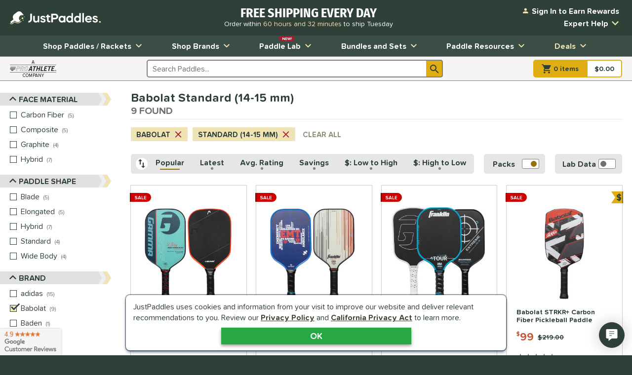

--- FILE ---
content_type: text/html; charset=utf-8
request_url: https://www.google.com/recaptcha/api2/anchor?ar=1&k=6LdsYNUaAAAAAFsUjhsrX1kXGzW5sAKF6-tl3O5O&co=aHR0cHM6Ly93d3cuanVzdHBhZGRsZXMuY29tOjQ0Mw..&hl=en&v=PoyoqOPhxBO7pBk68S4YbpHZ&size=invisible&anchor-ms=20000&execute-ms=30000&cb=u6qxqknyiw9s
body_size: 48668
content:
<!DOCTYPE HTML><html dir="ltr" lang="en"><head><meta http-equiv="Content-Type" content="text/html; charset=UTF-8">
<meta http-equiv="X-UA-Compatible" content="IE=edge">
<title>reCAPTCHA</title>
<style type="text/css">
/* cyrillic-ext */
@font-face {
  font-family: 'Roboto';
  font-style: normal;
  font-weight: 400;
  font-stretch: 100%;
  src: url(//fonts.gstatic.com/s/roboto/v48/KFO7CnqEu92Fr1ME7kSn66aGLdTylUAMa3GUBHMdazTgWw.woff2) format('woff2');
  unicode-range: U+0460-052F, U+1C80-1C8A, U+20B4, U+2DE0-2DFF, U+A640-A69F, U+FE2E-FE2F;
}
/* cyrillic */
@font-face {
  font-family: 'Roboto';
  font-style: normal;
  font-weight: 400;
  font-stretch: 100%;
  src: url(//fonts.gstatic.com/s/roboto/v48/KFO7CnqEu92Fr1ME7kSn66aGLdTylUAMa3iUBHMdazTgWw.woff2) format('woff2');
  unicode-range: U+0301, U+0400-045F, U+0490-0491, U+04B0-04B1, U+2116;
}
/* greek-ext */
@font-face {
  font-family: 'Roboto';
  font-style: normal;
  font-weight: 400;
  font-stretch: 100%;
  src: url(//fonts.gstatic.com/s/roboto/v48/KFO7CnqEu92Fr1ME7kSn66aGLdTylUAMa3CUBHMdazTgWw.woff2) format('woff2');
  unicode-range: U+1F00-1FFF;
}
/* greek */
@font-face {
  font-family: 'Roboto';
  font-style: normal;
  font-weight: 400;
  font-stretch: 100%;
  src: url(//fonts.gstatic.com/s/roboto/v48/KFO7CnqEu92Fr1ME7kSn66aGLdTylUAMa3-UBHMdazTgWw.woff2) format('woff2');
  unicode-range: U+0370-0377, U+037A-037F, U+0384-038A, U+038C, U+038E-03A1, U+03A3-03FF;
}
/* math */
@font-face {
  font-family: 'Roboto';
  font-style: normal;
  font-weight: 400;
  font-stretch: 100%;
  src: url(//fonts.gstatic.com/s/roboto/v48/KFO7CnqEu92Fr1ME7kSn66aGLdTylUAMawCUBHMdazTgWw.woff2) format('woff2');
  unicode-range: U+0302-0303, U+0305, U+0307-0308, U+0310, U+0312, U+0315, U+031A, U+0326-0327, U+032C, U+032F-0330, U+0332-0333, U+0338, U+033A, U+0346, U+034D, U+0391-03A1, U+03A3-03A9, U+03B1-03C9, U+03D1, U+03D5-03D6, U+03F0-03F1, U+03F4-03F5, U+2016-2017, U+2034-2038, U+203C, U+2040, U+2043, U+2047, U+2050, U+2057, U+205F, U+2070-2071, U+2074-208E, U+2090-209C, U+20D0-20DC, U+20E1, U+20E5-20EF, U+2100-2112, U+2114-2115, U+2117-2121, U+2123-214F, U+2190, U+2192, U+2194-21AE, U+21B0-21E5, U+21F1-21F2, U+21F4-2211, U+2213-2214, U+2216-22FF, U+2308-230B, U+2310, U+2319, U+231C-2321, U+2336-237A, U+237C, U+2395, U+239B-23B7, U+23D0, U+23DC-23E1, U+2474-2475, U+25AF, U+25B3, U+25B7, U+25BD, U+25C1, U+25CA, U+25CC, U+25FB, U+266D-266F, U+27C0-27FF, U+2900-2AFF, U+2B0E-2B11, U+2B30-2B4C, U+2BFE, U+3030, U+FF5B, U+FF5D, U+1D400-1D7FF, U+1EE00-1EEFF;
}
/* symbols */
@font-face {
  font-family: 'Roboto';
  font-style: normal;
  font-weight: 400;
  font-stretch: 100%;
  src: url(//fonts.gstatic.com/s/roboto/v48/KFO7CnqEu92Fr1ME7kSn66aGLdTylUAMaxKUBHMdazTgWw.woff2) format('woff2');
  unicode-range: U+0001-000C, U+000E-001F, U+007F-009F, U+20DD-20E0, U+20E2-20E4, U+2150-218F, U+2190, U+2192, U+2194-2199, U+21AF, U+21E6-21F0, U+21F3, U+2218-2219, U+2299, U+22C4-22C6, U+2300-243F, U+2440-244A, U+2460-24FF, U+25A0-27BF, U+2800-28FF, U+2921-2922, U+2981, U+29BF, U+29EB, U+2B00-2BFF, U+4DC0-4DFF, U+FFF9-FFFB, U+10140-1018E, U+10190-1019C, U+101A0, U+101D0-101FD, U+102E0-102FB, U+10E60-10E7E, U+1D2C0-1D2D3, U+1D2E0-1D37F, U+1F000-1F0FF, U+1F100-1F1AD, U+1F1E6-1F1FF, U+1F30D-1F30F, U+1F315, U+1F31C, U+1F31E, U+1F320-1F32C, U+1F336, U+1F378, U+1F37D, U+1F382, U+1F393-1F39F, U+1F3A7-1F3A8, U+1F3AC-1F3AF, U+1F3C2, U+1F3C4-1F3C6, U+1F3CA-1F3CE, U+1F3D4-1F3E0, U+1F3ED, U+1F3F1-1F3F3, U+1F3F5-1F3F7, U+1F408, U+1F415, U+1F41F, U+1F426, U+1F43F, U+1F441-1F442, U+1F444, U+1F446-1F449, U+1F44C-1F44E, U+1F453, U+1F46A, U+1F47D, U+1F4A3, U+1F4B0, U+1F4B3, U+1F4B9, U+1F4BB, U+1F4BF, U+1F4C8-1F4CB, U+1F4D6, U+1F4DA, U+1F4DF, U+1F4E3-1F4E6, U+1F4EA-1F4ED, U+1F4F7, U+1F4F9-1F4FB, U+1F4FD-1F4FE, U+1F503, U+1F507-1F50B, U+1F50D, U+1F512-1F513, U+1F53E-1F54A, U+1F54F-1F5FA, U+1F610, U+1F650-1F67F, U+1F687, U+1F68D, U+1F691, U+1F694, U+1F698, U+1F6AD, U+1F6B2, U+1F6B9-1F6BA, U+1F6BC, U+1F6C6-1F6CF, U+1F6D3-1F6D7, U+1F6E0-1F6EA, U+1F6F0-1F6F3, U+1F6F7-1F6FC, U+1F700-1F7FF, U+1F800-1F80B, U+1F810-1F847, U+1F850-1F859, U+1F860-1F887, U+1F890-1F8AD, U+1F8B0-1F8BB, U+1F8C0-1F8C1, U+1F900-1F90B, U+1F93B, U+1F946, U+1F984, U+1F996, U+1F9E9, U+1FA00-1FA6F, U+1FA70-1FA7C, U+1FA80-1FA89, U+1FA8F-1FAC6, U+1FACE-1FADC, U+1FADF-1FAE9, U+1FAF0-1FAF8, U+1FB00-1FBFF;
}
/* vietnamese */
@font-face {
  font-family: 'Roboto';
  font-style: normal;
  font-weight: 400;
  font-stretch: 100%;
  src: url(//fonts.gstatic.com/s/roboto/v48/KFO7CnqEu92Fr1ME7kSn66aGLdTylUAMa3OUBHMdazTgWw.woff2) format('woff2');
  unicode-range: U+0102-0103, U+0110-0111, U+0128-0129, U+0168-0169, U+01A0-01A1, U+01AF-01B0, U+0300-0301, U+0303-0304, U+0308-0309, U+0323, U+0329, U+1EA0-1EF9, U+20AB;
}
/* latin-ext */
@font-face {
  font-family: 'Roboto';
  font-style: normal;
  font-weight: 400;
  font-stretch: 100%;
  src: url(//fonts.gstatic.com/s/roboto/v48/KFO7CnqEu92Fr1ME7kSn66aGLdTylUAMa3KUBHMdazTgWw.woff2) format('woff2');
  unicode-range: U+0100-02BA, U+02BD-02C5, U+02C7-02CC, U+02CE-02D7, U+02DD-02FF, U+0304, U+0308, U+0329, U+1D00-1DBF, U+1E00-1E9F, U+1EF2-1EFF, U+2020, U+20A0-20AB, U+20AD-20C0, U+2113, U+2C60-2C7F, U+A720-A7FF;
}
/* latin */
@font-face {
  font-family: 'Roboto';
  font-style: normal;
  font-weight: 400;
  font-stretch: 100%;
  src: url(//fonts.gstatic.com/s/roboto/v48/KFO7CnqEu92Fr1ME7kSn66aGLdTylUAMa3yUBHMdazQ.woff2) format('woff2');
  unicode-range: U+0000-00FF, U+0131, U+0152-0153, U+02BB-02BC, U+02C6, U+02DA, U+02DC, U+0304, U+0308, U+0329, U+2000-206F, U+20AC, U+2122, U+2191, U+2193, U+2212, U+2215, U+FEFF, U+FFFD;
}
/* cyrillic-ext */
@font-face {
  font-family: 'Roboto';
  font-style: normal;
  font-weight: 500;
  font-stretch: 100%;
  src: url(//fonts.gstatic.com/s/roboto/v48/KFO7CnqEu92Fr1ME7kSn66aGLdTylUAMa3GUBHMdazTgWw.woff2) format('woff2');
  unicode-range: U+0460-052F, U+1C80-1C8A, U+20B4, U+2DE0-2DFF, U+A640-A69F, U+FE2E-FE2F;
}
/* cyrillic */
@font-face {
  font-family: 'Roboto';
  font-style: normal;
  font-weight: 500;
  font-stretch: 100%;
  src: url(//fonts.gstatic.com/s/roboto/v48/KFO7CnqEu92Fr1ME7kSn66aGLdTylUAMa3iUBHMdazTgWw.woff2) format('woff2');
  unicode-range: U+0301, U+0400-045F, U+0490-0491, U+04B0-04B1, U+2116;
}
/* greek-ext */
@font-face {
  font-family: 'Roboto';
  font-style: normal;
  font-weight: 500;
  font-stretch: 100%;
  src: url(//fonts.gstatic.com/s/roboto/v48/KFO7CnqEu92Fr1ME7kSn66aGLdTylUAMa3CUBHMdazTgWw.woff2) format('woff2');
  unicode-range: U+1F00-1FFF;
}
/* greek */
@font-face {
  font-family: 'Roboto';
  font-style: normal;
  font-weight: 500;
  font-stretch: 100%;
  src: url(//fonts.gstatic.com/s/roboto/v48/KFO7CnqEu92Fr1ME7kSn66aGLdTylUAMa3-UBHMdazTgWw.woff2) format('woff2');
  unicode-range: U+0370-0377, U+037A-037F, U+0384-038A, U+038C, U+038E-03A1, U+03A3-03FF;
}
/* math */
@font-face {
  font-family: 'Roboto';
  font-style: normal;
  font-weight: 500;
  font-stretch: 100%;
  src: url(//fonts.gstatic.com/s/roboto/v48/KFO7CnqEu92Fr1ME7kSn66aGLdTylUAMawCUBHMdazTgWw.woff2) format('woff2');
  unicode-range: U+0302-0303, U+0305, U+0307-0308, U+0310, U+0312, U+0315, U+031A, U+0326-0327, U+032C, U+032F-0330, U+0332-0333, U+0338, U+033A, U+0346, U+034D, U+0391-03A1, U+03A3-03A9, U+03B1-03C9, U+03D1, U+03D5-03D6, U+03F0-03F1, U+03F4-03F5, U+2016-2017, U+2034-2038, U+203C, U+2040, U+2043, U+2047, U+2050, U+2057, U+205F, U+2070-2071, U+2074-208E, U+2090-209C, U+20D0-20DC, U+20E1, U+20E5-20EF, U+2100-2112, U+2114-2115, U+2117-2121, U+2123-214F, U+2190, U+2192, U+2194-21AE, U+21B0-21E5, U+21F1-21F2, U+21F4-2211, U+2213-2214, U+2216-22FF, U+2308-230B, U+2310, U+2319, U+231C-2321, U+2336-237A, U+237C, U+2395, U+239B-23B7, U+23D0, U+23DC-23E1, U+2474-2475, U+25AF, U+25B3, U+25B7, U+25BD, U+25C1, U+25CA, U+25CC, U+25FB, U+266D-266F, U+27C0-27FF, U+2900-2AFF, U+2B0E-2B11, U+2B30-2B4C, U+2BFE, U+3030, U+FF5B, U+FF5D, U+1D400-1D7FF, U+1EE00-1EEFF;
}
/* symbols */
@font-face {
  font-family: 'Roboto';
  font-style: normal;
  font-weight: 500;
  font-stretch: 100%;
  src: url(//fonts.gstatic.com/s/roboto/v48/KFO7CnqEu92Fr1ME7kSn66aGLdTylUAMaxKUBHMdazTgWw.woff2) format('woff2');
  unicode-range: U+0001-000C, U+000E-001F, U+007F-009F, U+20DD-20E0, U+20E2-20E4, U+2150-218F, U+2190, U+2192, U+2194-2199, U+21AF, U+21E6-21F0, U+21F3, U+2218-2219, U+2299, U+22C4-22C6, U+2300-243F, U+2440-244A, U+2460-24FF, U+25A0-27BF, U+2800-28FF, U+2921-2922, U+2981, U+29BF, U+29EB, U+2B00-2BFF, U+4DC0-4DFF, U+FFF9-FFFB, U+10140-1018E, U+10190-1019C, U+101A0, U+101D0-101FD, U+102E0-102FB, U+10E60-10E7E, U+1D2C0-1D2D3, U+1D2E0-1D37F, U+1F000-1F0FF, U+1F100-1F1AD, U+1F1E6-1F1FF, U+1F30D-1F30F, U+1F315, U+1F31C, U+1F31E, U+1F320-1F32C, U+1F336, U+1F378, U+1F37D, U+1F382, U+1F393-1F39F, U+1F3A7-1F3A8, U+1F3AC-1F3AF, U+1F3C2, U+1F3C4-1F3C6, U+1F3CA-1F3CE, U+1F3D4-1F3E0, U+1F3ED, U+1F3F1-1F3F3, U+1F3F5-1F3F7, U+1F408, U+1F415, U+1F41F, U+1F426, U+1F43F, U+1F441-1F442, U+1F444, U+1F446-1F449, U+1F44C-1F44E, U+1F453, U+1F46A, U+1F47D, U+1F4A3, U+1F4B0, U+1F4B3, U+1F4B9, U+1F4BB, U+1F4BF, U+1F4C8-1F4CB, U+1F4D6, U+1F4DA, U+1F4DF, U+1F4E3-1F4E6, U+1F4EA-1F4ED, U+1F4F7, U+1F4F9-1F4FB, U+1F4FD-1F4FE, U+1F503, U+1F507-1F50B, U+1F50D, U+1F512-1F513, U+1F53E-1F54A, U+1F54F-1F5FA, U+1F610, U+1F650-1F67F, U+1F687, U+1F68D, U+1F691, U+1F694, U+1F698, U+1F6AD, U+1F6B2, U+1F6B9-1F6BA, U+1F6BC, U+1F6C6-1F6CF, U+1F6D3-1F6D7, U+1F6E0-1F6EA, U+1F6F0-1F6F3, U+1F6F7-1F6FC, U+1F700-1F7FF, U+1F800-1F80B, U+1F810-1F847, U+1F850-1F859, U+1F860-1F887, U+1F890-1F8AD, U+1F8B0-1F8BB, U+1F8C0-1F8C1, U+1F900-1F90B, U+1F93B, U+1F946, U+1F984, U+1F996, U+1F9E9, U+1FA00-1FA6F, U+1FA70-1FA7C, U+1FA80-1FA89, U+1FA8F-1FAC6, U+1FACE-1FADC, U+1FADF-1FAE9, U+1FAF0-1FAF8, U+1FB00-1FBFF;
}
/* vietnamese */
@font-face {
  font-family: 'Roboto';
  font-style: normal;
  font-weight: 500;
  font-stretch: 100%;
  src: url(//fonts.gstatic.com/s/roboto/v48/KFO7CnqEu92Fr1ME7kSn66aGLdTylUAMa3OUBHMdazTgWw.woff2) format('woff2');
  unicode-range: U+0102-0103, U+0110-0111, U+0128-0129, U+0168-0169, U+01A0-01A1, U+01AF-01B0, U+0300-0301, U+0303-0304, U+0308-0309, U+0323, U+0329, U+1EA0-1EF9, U+20AB;
}
/* latin-ext */
@font-face {
  font-family: 'Roboto';
  font-style: normal;
  font-weight: 500;
  font-stretch: 100%;
  src: url(//fonts.gstatic.com/s/roboto/v48/KFO7CnqEu92Fr1ME7kSn66aGLdTylUAMa3KUBHMdazTgWw.woff2) format('woff2');
  unicode-range: U+0100-02BA, U+02BD-02C5, U+02C7-02CC, U+02CE-02D7, U+02DD-02FF, U+0304, U+0308, U+0329, U+1D00-1DBF, U+1E00-1E9F, U+1EF2-1EFF, U+2020, U+20A0-20AB, U+20AD-20C0, U+2113, U+2C60-2C7F, U+A720-A7FF;
}
/* latin */
@font-face {
  font-family: 'Roboto';
  font-style: normal;
  font-weight: 500;
  font-stretch: 100%;
  src: url(//fonts.gstatic.com/s/roboto/v48/KFO7CnqEu92Fr1ME7kSn66aGLdTylUAMa3yUBHMdazQ.woff2) format('woff2');
  unicode-range: U+0000-00FF, U+0131, U+0152-0153, U+02BB-02BC, U+02C6, U+02DA, U+02DC, U+0304, U+0308, U+0329, U+2000-206F, U+20AC, U+2122, U+2191, U+2193, U+2212, U+2215, U+FEFF, U+FFFD;
}
/* cyrillic-ext */
@font-face {
  font-family: 'Roboto';
  font-style: normal;
  font-weight: 900;
  font-stretch: 100%;
  src: url(//fonts.gstatic.com/s/roboto/v48/KFO7CnqEu92Fr1ME7kSn66aGLdTylUAMa3GUBHMdazTgWw.woff2) format('woff2');
  unicode-range: U+0460-052F, U+1C80-1C8A, U+20B4, U+2DE0-2DFF, U+A640-A69F, U+FE2E-FE2F;
}
/* cyrillic */
@font-face {
  font-family: 'Roboto';
  font-style: normal;
  font-weight: 900;
  font-stretch: 100%;
  src: url(//fonts.gstatic.com/s/roboto/v48/KFO7CnqEu92Fr1ME7kSn66aGLdTylUAMa3iUBHMdazTgWw.woff2) format('woff2');
  unicode-range: U+0301, U+0400-045F, U+0490-0491, U+04B0-04B1, U+2116;
}
/* greek-ext */
@font-face {
  font-family: 'Roboto';
  font-style: normal;
  font-weight: 900;
  font-stretch: 100%;
  src: url(//fonts.gstatic.com/s/roboto/v48/KFO7CnqEu92Fr1ME7kSn66aGLdTylUAMa3CUBHMdazTgWw.woff2) format('woff2');
  unicode-range: U+1F00-1FFF;
}
/* greek */
@font-face {
  font-family: 'Roboto';
  font-style: normal;
  font-weight: 900;
  font-stretch: 100%;
  src: url(//fonts.gstatic.com/s/roboto/v48/KFO7CnqEu92Fr1ME7kSn66aGLdTylUAMa3-UBHMdazTgWw.woff2) format('woff2');
  unicode-range: U+0370-0377, U+037A-037F, U+0384-038A, U+038C, U+038E-03A1, U+03A3-03FF;
}
/* math */
@font-face {
  font-family: 'Roboto';
  font-style: normal;
  font-weight: 900;
  font-stretch: 100%;
  src: url(//fonts.gstatic.com/s/roboto/v48/KFO7CnqEu92Fr1ME7kSn66aGLdTylUAMawCUBHMdazTgWw.woff2) format('woff2');
  unicode-range: U+0302-0303, U+0305, U+0307-0308, U+0310, U+0312, U+0315, U+031A, U+0326-0327, U+032C, U+032F-0330, U+0332-0333, U+0338, U+033A, U+0346, U+034D, U+0391-03A1, U+03A3-03A9, U+03B1-03C9, U+03D1, U+03D5-03D6, U+03F0-03F1, U+03F4-03F5, U+2016-2017, U+2034-2038, U+203C, U+2040, U+2043, U+2047, U+2050, U+2057, U+205F, U+2070-2071, U+2074-208E, U+2090-209C, U+20D0-20DC, U+20E1, U+20E5-20EF, U+2100-2112, U+2114-2115, U+2117-2121, U+2123-214F, U+2190, U+2192, U+2194-21AE, U+21B0-21E5, U+21F1-21F2, U+21F4-2211, U+2213-2214, U+2216-22FF, U+2308-230B, U+2310, U+2319, U+231C-2321, U+2336-237A, U+237C, U+2395, U+239B-23B7, U+23D0, U+23DC-23E1, U+2474-2475, U+25AF, U+25B3, U+25B7, U+25BD, U+25C1, U+25CA, U+25CC, U+25FB, U+266D-266F, U+27C0-27FF, U+2900-2AFF, U+2B0E-2B11, U+2B30-2B4C, U+2BFE, U+3030, U+FF5B, U+FF5D, U+1D400-1D7FF, U+1EE00-1EEFF;
}
/* symbols */
@font-face {
  font-family: 'Roboto';
  font-style: normal;
  font-weight: 900;
  font-stretch: 100%;
  src: url(//fonts.gstatic.com/s/roboto/v48/KFO7CnqEu92Fr1ME7kSn66aGLdTylUAMaxKUBHMdazTgWw.woff2) format('woff2');
  unicode-range: U+0001-000C, U+000E-001F, U+007F-009F, U+20DD-20E0, U+20E2-20E4, U+2150-218F, U+2190, U+2192, U+2194-2199, U+21AF, U+21E6-21F0, U+21F3, U+2218-2219, U+2299, U+22C4-22C6, U+2300-243F, U+2440-244A, U+2460-24FF, U+25A0-27BF, U+2800-28FF, U+2921-2922, U+2981, U+29BF, U+29EB, U+2B00-2BFF, U+4DC0-4DFF, U+FFF9-FFFB, U+10140-1018E, U+10190-1019C, U+101A0, U+101D0-101FD, U+102E0-102FB, U+10E60-10E7E, U+1D2C0-1D2D3, U+1D2E0-1D37F, U+1F000-1F0FF, U+1F100-1F1AD, U+1F1E6-1F1FF, U+1F30D-1F30F, U+1F315, U+1F31C, U+1F31E, U+1F320-1F32C, U+1F336, U+1F378, U+1F37D, U+1F382, U+1F393-1F39F, U+1F3A7-1F3A8, U+1F3AC-1F3AF, U+1F3C2, U+1F3C4-1F3C6, U+1F3CA-1F3CE, U+1F3D4-1F3E0, U+1F3ED, U+1F3F1-1F3F3, U+1F3F5-1F3F7, U+1F408, U+1F415, U+1F41F, U+1F426, U+1F43F, U+1F441-1F442, U+1F444, U+1F446-1F449, U+1F44C-1F44E, U+1F453, U+1F46A, U+1F47D, U+1F4A3, U+1F4B0, U+1F4B3, U+1F4B9, U+1F4BB, U+1F4BF, U+1F4C8-1F4CB, U+1F4D6, U+1F4DA, U+1F4DF, U+1F4E3-1F4E6, U+1F4EA-1F4ED, U+1F4F7, U+1F4F9-1F4FB, U+1F4FD-1F4FE, U+1F503, U+1F507-1F50B, U+1F50D, U+1F512-1F513, U+1F53E-1F54A, U+1F54F-1F5FA, U+1F610, U+1F650-1F67F, U+1F687, U+1F68D, U+1F691, U+1F694, U+1F698, U+1F6AD, U+1F6B2, U+1F6B9-1F6BA, U+1F6BC, U+1F6C6-1F6CF, U+1F6D3-1F6D7, U+1F6E0-1F6EA, U+1F6F0-1F6F3, U+1F6F7-1F6FC, U+1F700-1F7FF, U+1F800-1F80B, U+1F810-1F847, U+1F850-1F859, U+1F860-1F887, U+1F890-1F8AD, U+1F8B0-1F8BB, U+1F8C0-1F8C1, U+1F900-1F90B, U+1F93B, U+1F946, U+1F984, U+1F996, U+1F9E9, U+1FA00-1FA6F, U+1FA70-1FA7C, U+1FA80-1FA89, U+1FA8F-1FAC6, U+1FACE-1FADC, U+1FADF-1FAE9, U+1FAF0-1FAF8, U+1FB00-1FBFF;
}
/* vietnamese */
@font-face {
  font-family: 'Roboto';
  font-style: normal;
  font-weight: 900;
  font-stretch: 100%;
  src: url(//fonts.gstatic.com/s/roboto/v48/KFO7CnqEu92Fr1ME7kSn66aGLdTylUAMa3OUBHMdazTgWw.woff2) format('woff2');
  unicode-range: U+0102-0103, U+0110-0111, U+0128-0129, U+0168-0169, U+01A0-01A1, U+01AF-01B0, U+0300-0301, U+0303-0304, U+0308-0309, U+0323, U+0329, U+1EA0-1EF9, U+20AB;
}
/* latin-ext */
@font-face {
  font-family: 'Roboto';
  font-style: normal;
  font-weight: 900;
  font-stretch: 100%;
  src: url(//fonts.gstatic.com/s/roboto/v48/KFO7CnqEu92Fr1ME7kSn66aGLdTylUAMa3KUBHMdazTgWw.woff2) format('woff2');
  unicode-range: U+0100-02BA, U+02BD-02C5, U+02C7-02CC, U+02CE-02D7, U+02DD-02FF, U+0304, U+0308, U+0329, U+1D00-1DBF, U+1E00-1E9F, U+1EF2-1EFF, U+2020, U+20A0-20AB, U+20AD-20C0, U+2113, U+2C60-2C7F, U+A720-A7FF;
}
/* latin */
@font-face {
  font-family: 'Roboto';
  font-style: normal;
  font-weight: 900;
  font-stretch: 100%;
  src: url(//fonts.gstatic.com/s/roboto/v48/KFO7CnqEu92Fr1ME7kSn66aGLdTylUAMa3yUBHMdazQ.woff2) format('woff2');
  unicode-range: U+0000-00FF, U+0131, U+0152-0153, U+02BB-02BC, U+02C6, U+02DA, U+02DC, U+0304, U+0308, U+0329, U+2000-206F, U+20AC, U+2122, U+2191, U+2193, U+2212, U+2215, U+FEFF, U+FFFD;
}

</style>
<link rel="stylesheet" type="text/css" href="https://www.gstatic.com/recaptcha/releases/PoyoqOPhxBO7pBk68S4YbpHZ/styles__ltr.css">
<script nonce="ArW6KlxN9YEQGCiCpJdyTQ" type="text/javascript">window['__recaptcha_api'] = 'https://www.google.com/recaptcha/api2/';</script>
<script type="text/javascript" src="https://www.gstatic.com/recaptcha/releases/PoyoqOPhxBO7pBk68S4YbpHZ/recaptcha__en.js" nonce="ArW6KlxN9YEQGCiCpJdyTQ">
      
    </script></head>
<body><div id="rc-anchor-alert" class="rc-anchor-alert"></div>
<input type="hidden" id="recaptcha-token" value="[base64]">
<script type="text/javascript" nonce="ArW6KlxN9YEQGCiCpJdyTQ">
      recaptcha.anchor.Main.init("[\x22ainput\x22,[\x22bgdata\x22,\x22\x22,\[base64]/[base64]/[base64]/[base64]/[base64]/[base64]/KGcoTywyNTMsTy5PKSxVRyhPLEMpKTpnKE8sMjUzLEMpLE8pKSxsKSksTykpfSxieT1mdW5jdGlvbihDLE8sdSxsKXtmb3IobD0odT1SKEMpLDApO08+MDtPLS0pbD1sPDw4fFooQyk7ZyhDLHUsbCl9LFVHPWZ1bmN0aW9uKEMsTyl7Qy5pLmxlbmd0aD4xMDQ/[base64]/[base64]/[base64]/[base64]/[base64]/[base64]/[base64]\\u003d\x22,\[base64]\\u003d\\u003d\x22,\x22wrfCj8OdWcO4ZT3CvMOWw5dFw7/DjsKfYsOcw6jDtcOwwpAEw4rCtcOxFmHDtGIhwq3Dl8OJW3x9fcOmL1PDv8KKwqZiw6XDn8O3wo4YwrXDkG9cw59uwqQxwpYucjDCp13Cr27CrnjCh8OWV1zCqEFASsKaXB/CusOEw4QzEgFvRmdHMsOvw5TCrcOyE2bDtzAbLm0SdUbCrS1xZjYxcwsUX8KuIF3DucOJBMK5wrvDs8KIYmsCWybCgMOkUcK6w7vDjnnDok3DnMOBwpTCkyp8HMKXwrTCtjvClFHCnsKtwpbDjMOUcUdNBG7DvFMFbjFWB8O7wr7CuExVZ0VtVy/CncK4UMOnWMOiLsKoHsOXwqlOPyHDlcOqJHDDocKbw6QmK8OLw7NMwq/[base64]/[base64]/CnEvDljlfw7JtNMO8cTxVw7MaABpQwr7CuBjDi8Ocw5JoPsOFDMOUKMKhw6k1L8Kaw77DlMOEYcKOw57CjsOvG2/DgsKYw7YAGXzCshLDnx8NGcOGQlsZw4vCpmzCrsOHC2XCh0tnw4FDwqvCpsKBwrnCvsKnexzCvE/Cq8K/w7TCgsO9WcOdw7gYwqTCiMK/IkA1UzIYI8KXwqXCi1HDnlTCpREswo0fwpLClsOoLsK/GAHDi0ULb8OEwrDCtUxRbmktwoDClQh3w6ROUW3DjSbCnXE6CcKaw4HDp8K3w7o5IFrDoMOBwo3CgsO/AsOdUMO/f8KHw6fDkFTDkSrDscOxGsKQLA3CiRN2IMOawo8jEMOywqssE8KKw6BOwpBrOMOuwqDDhMKTSTcPw7rDlsKvOB3Dh1XCrMOOETXDjyJWLVBjw7nCnW7DpCTDuQs3R1/[base64]/JGLCrwd/w6HCmWTCt3rDsMKsw6EoYMKnb8K3NnzCiw8+w6HCrMK8wph7w4/CisK7wrbDi2VLBsOPwrrCusKYw7BYccO6Q0PCo8OIFgjChcKiSsK+dHdYAnh2w6gSYWFyFcOrS8Kww7jDtMKUw6EubMK+Z8KSOBB0AsKtw7zDuWvDoUTCuijCgHpgNMKhUMOrw7Naw74MwrVOEB7ClcKlJg/DgMO2QsKWw7V5w5B9K8Klw7fCi8O9wp/[base64]/w4BbUih9JMKTZWbDgMK3JXDCqMKZMsKbP1LDp8Kuw6RfB8ODwrdKw5/Dly98w6DDoSXDkXvCmsObw6rCmh47OcKDw49XVyXCscKgOmU4w48gPMOBVx08TMO4wrBaVMK2w4fDi1LCqMO9wpEkw7okMMOfw44AYXM7RhBcw4oZdgbDim4Ow6bDuMKFfGchcMKdLcKgUCYPwrXDt0J5FzVBDMORwq/DgxEuwqpcw7p4AXvDiEnCqMKaMcKmwqrCh8OZwpzDq8OoNwDChMKabizDh8ONwo5bw47DtsKbwoU6bsOowpxTwpUZw57DsGN/wrZuZcOswoMoBcOCw77Cn8OTw5g2wqDDt8OnRsKWw6dXwqPCtw8LP8Kfw6xqw63DrF3CpmLDpx1CwqhNTUrCmnjDhSkTw63DnMOvNSFgwqEcChnCmcOqwpnCih/[base64]/CksKzwoNVw7APwoJ2w7nDkm7CvFXDqlnDk8KZw7HDmAZDwoR7McKjGMKaM8Okwr3CssKDT8KSwoRZDGpbCcKzFcOMw5o4wpRqVcKAwpQJWCpaw71VVsKGwqYYw6PDh3l+fBfDs8OHwr/CncOXIQjCqMODwrkMw64Lw4pQHcO4RVRwD8OoUMKELsOxBhLCg0s+w4LDn0IWw7ZLwqhaw73CtFV6IMO5wofDhV06w4TDnhjCkMK4M07DmMOhPH9SYmEjKcKjwpnDl1HCicOow7fDvF/[base64]/[base64]/CtzcRwo1awoHDmD7CsWV+wpjDu8KLw7nDmntpwqhaFMKhOcOGwpZdD8OIPFgHw4rCggLDjcKfwog7ccKhHis2wqoNwqc1KRfDkgZHw5oZw4ppw5nDvC7CtntXw6TDqwYlVXfCiHAQwrXCh0bDl3bDoMKxdkkDw4nDng/DjxLCvcKxw7TCjMKBw69twoBUJjzDt2Vhw5PCisKWIMKCwoXCtcK+wpcuA8O7HcKkwop9w4Q/XQIVXgvDtsO3w4vDoSXCp2XDkGzDoHY+cGIBdS/CksKnL2wAw6XCvMKIwpRiKcOLwo5NRATCnlpow7XCv8OXw6PDslVceyvDkS4mwo00aMKfwqXCpnPDs8OVw6Efwpgzw6F0w7ELwrTDvsKiwqXChsOBC8KGw6RIwo3Cni8HScORK8Kjw5/[base64]/ChSjCoMKnVMOvQ2PCsMOowoRew4ZCw67DjmLCnktpw7tEAwjDqhMMNcOtwrLDs3Yew6DCtMOCTGwWw7LCtMOlw4XDpsOCbzJOwp0rwoLCsHgRVhPDkTfCpsOOwrTCmFxPZ8KhLMOOwpzCiS/CnGTCi8KUA20Dw61CFTPDi8OJTcO4w7rDrlDClsK4w6w+YwRhwobCrcOXwq55w73Dl3nCgg/DvVw7w4bDlcKFw43DqMKlw6/DowAtw7c9QMK3M3DChXzCuUEZw513LX85V8KXwpdjXU1BMFbCli/CusKEEsKaVEDComAyw5dhw5fCnEt+w48Qf0XCnsKYwqhww7jCgsOmbXY2wqTDjsKCw5RwKcOUw7RzwprDiMOowqtiw7ROw4PCiMO3QwTDkDzCt8O8fWlDwpthBEHDnsKWN8KLw6d/w5tDw5LDjcKzw4xEwqXCi8ONw6/CqW90SE/CqcKPwrPDjGxZw4RRwpvCv0B2wp/[base64]/CkUg5w5A1MgTDm8Kaw5JywoDCgcK7TsO8GChYPj11XcOSwo3Cq8K9XDhIw7oCw5zDjMOrw5MFw5rDnQ8Nwp7CvxjCuWvCtMO/wqwKwpDDisOxwqE/wp7Ds8OUw7jDn8O8cMO0NW/[base64]/DuMONCQTChsK1w5fDtsKMHMOywo/DqXzDh8Oxw6fDv2DDqVTCq8KHHsOGw5liTQ1+wppPEjUcw4rCs8K5w7bDt8OfwrrDrcKKwqNRS8K9w6fCisOjwqEdUDzDg0gdIGYQw6ccw4Frwq/[base64]/wr40AFDDjMKwRXUYwprDgkF8wrrCpQrDiATCkxrCoyZ2w7/[base64]/[base64]/PTrDnVrCr8OFwq/DosK6wpXDoMODBldawqokUi4/GcOFeibDhsOeUcKXEcOYw6bCiTHDj1kIw4Viw4Buw7/DvDhBTcKNwrLDjwhAw4QEAMKsw6zCpMOiw65UE8K7Iz1vwqPDocKKXcKkL8KXNcK3wrM+w67DiHM5w5BpPhUww4vCqsOWwojCh2Nef8Oew5zDoMKzf8OvGsOOWmYAw79TwofCv8K7w4bCu8OpLMOxwpZ0wokRScOZwr/CknFjYsOcWsOKwpBjT1jDgFTDq3XDoVLDiMKRw6t/w4/[base64]/w4oZDcOBPMKAwpgYBcK4wpjDo8Kzw7FPw7h6w5Eew4ZXPMOfwqBNNxvCo109w6bDgS7CqsORwoMTLHvCsWViw6FIw6AzIMO5M8OHwpUiwoUNwq5Ww51KRVbCtzDCvwbCuwR/w47Ds8OrfsObw53CgMKWwrzDqcKwwonDpcKtw57DlMOFF1x9T1J+wqTCrUl8KcObY8OQEsKfw4IiwqLDrH9OwokQwqtrwrxWO0Alw54tUVY7R8KQA8OKZWAyw6/DrMO+w43DqB4KT8OOWzHCj8OaFsKfe3DCv8OEwqIqJ8OPb8Ktw6RsS8OhdMKLw4Mbw71jwojDt8OIwp/CizfDmcKzw5dsecKEBMKTOsOPZ3nChsKGZFMTajclwpI7wp3DnMKhwqEQw5vDjEUmw7/DosO8wqrCmcO0wobCtcKWY8K6LMK+ZUsedMKCEMKwMMO/wqdrw6ogRGUxKsOEw6szd8ONw6bDlMO6w4AoOxvCt8O3DsOFw6bDllbDngwkwroWwpxkwpARKMO0Q8KRw6gcZWXDpVHCjnLCv8O0BWRTaxJAw7PDp0FMF8KvwqZSwoMfwrTDsE/DqsOzLcKfdsKLOcKCwrYiwoRYKU4wCWliwrQ9w7gOw505XBHDksKufsOmw5AAwr3ClsKhw53Cs2JIwpLCnMKHOsK2wqHCjcK2T1PCpUTDqsKCwpHDqcKyTcOSHGLCn8O+wpjDkCDCo8OoLz7CksKMfm1iw7Q+w4/DonfDu0LDlsKrw7I8PlzDmn3DmMKPRsOEdcOFQcKAYgPDoVpNwoYbT8OIBwBZSgsDwqzCpcKDOEfDqsOMw4TDusOCemMbUGnDusOOZ8KCBg8BWR0EwqnDmxxew6bCucO4LyRrw5XCpcKjw78ww7MKwpTDm0hCwrFfGgtgw5TDl8K/wobCrmPChDFCc8K2P8O9wqzDrMOow6MDDmBZQiISV8OlacKRK8OaLQfCk8KqdMOlMcOBwqnCgEHCmBlsamkcwo3DgMOVCx/ClcKlIEbCh8KyYwXCnybDknLDkSbCtMK+woUOw4vCiXxFfHzDgcOkV8KnwpdsKFvChcKWPxU8woMsABQ6BBorw7XCn8K/woNTwp7DhsOFF8OHX8KTEgLCjMKqDMOoRMO8w5R4UijCo8K1R8KKecK4w7FHDAwlwoXDmHxwHsO0woXCi8KOw5BVwrbChTBTWTZ7LMK+fsK9w6oLwrRUbMKvdWtZwq/[base64]/DDzCtGjCgTYLC8KCUcOpU8OOCsOJesOhbsKpw5jCoDjDhGfCicKgTUHDslnCisK4VcO7wpnDnMO+w6N/wrbCgX0SE1rCqcKUwpzDsTfDlsKUwrM0NcO8LMOtTsOCw51Pw4fDrk3DnkbDulnCmAXDoz/DtsOiwrBVw4LCjsOOwpBQwq1Vwo9qwphPw5vCkMKOfjrDhzPCgQbCvsOXdsOHa8KYFsOkVMOFRMKmHwRhZDbCgcKFM8OgwqwpEjs0JcOBwrpDP8OJOcOHDMKRwo3DiMOSwrMNZ8OGPw/CrTDDll7CtHzCjG1ZwqkuVnQOfsKPwojDiVXDswIHwpTCqmrDnsOCUMKEwotdwpjDu8K5wpI+wrnCssKew7Fcw65EwqPDusO+w6HCthLDmSjChcOYIzbCtcOeVsO2woTDoU/CkMKAwpFVecKewrIcI8OfLMO5w5I0K8KCw4/Dl8OxHhDCvmvCr3ptw7YXVX89GxbDhCDCtcOyLgl3w6MqwpJ7w5nDrcKbw4ckC8Obw69vwppEwqzCmRLCuEDClMKqwqbDqH/CvcKZwrLCrQbDhcOeUcKfbAvCuTrDklHDssONdwdJwovDp8Osw5hpfjZqwqrDnULDmMKAWzrCi8Obw6rCmsKJwrXCmsKjwoQVwqbChx/CmCPCgEHDs8KuBRfDgsK+AsOvTsOjDFhrw53CmFDDlA4ow6zCo8KlwrlzacO/OHFiX8Kpw7kTwpHCoMO7JMKMVyhzwo3DtUPDiEctLR7DjsOawr5jw4YWwpPCpW7Ds8OJXcOMwqwIAMOmDMKGw5XDl0wBEcOzSlzCpAPDtx8JWcOww47DinwgWMKewqVoCsOFQRrCnMKvI8KOYMO0SAPDu8KoC8K/HH0PVk/[base64]/wpHCr0fCs8K7H1vCnELDscO6Lm/CisKLThDCjMOXf2Aow5/CvXvDpMKMRcKdRUzClsKiw4nDi8KxwoPDkmEdQFhdTMKvEQsNwrpmTMKcwrJ6bVhbw4bCgT0cJXpdw6zDhsO9OsO3w6tuw7NSw4QHwpDDt1xFGxN7JQV0L0/CjcKpRTEuBU/[base64]/DhBxMwpkGwqfChUI1wodlw4HDssKxPcKlw6/DqCdMwq9NcxYOw6/[base64]/DnMKTXWwKUHhwW8KYYCAEw4YMWsKjw6hzw5PChmY+wrDCjsKWw7/DqsKGHsKldjhgARo2RxjDjMOmf28LDsKdWFfCtsOWw5LCrHIfw4PDi8OpYicZw68VEcKtJsKQBA3CiMOHwoEDD2HDocOwKMKYw704wozDvD3CuwLCki1Jw6Q7woDCisO3wrQ+NXXDisOkwoHDth5bw7rDpcKNIcKCw5jDgjzDoMOgwrTCi8KYw7/CkcKawr7ClF/DjsObwrxeagFnwoDClcOyw7fDmTcwGDPChXofRcKVK8K5w7TDtMO3w7BNwrlkUMKHdQHDiS3DiGLDmMKvAMOwwqJEa8OHH8O4wrbCqcK5HsOif8O1w5PCqWFrPcK4ZW/Dq3rCqFLDo24Sw4k3L1zDkMKSwq7DnMOuAMKMNsOjb8KPe8OmEmdDwpUYf1V6wonCqMOLcB7Dl8KjVcOzwqt5wpMXd8OvwqzDmsKFLcOpIgDDncOIXyVGFG/Ci3pPwq4QwrrCtcK+TsK6N8KzwoNuw6E3AFQTPi7Di8K+wpPDjsKfGR1WC8OORSE2w5x6M15TPMOpbcOnISTCqBPClg1KwrPCtEHDjx/Cv05Kw5oXSQsFAsOkU8KEDR9hPQFxFMOIwo7DtxDCk8O6w5bDjC3CsMOvwqFrGSbCo8K9KcKDWUBKw70mwqTCocKCwrDCjMKxw4BSVcOdw6Jga8O+PF1mSlPCqHbCkSnDqcKZwoTCsMK/wpfCu1t5K8O9ayLDg8KNwrNYF2jDv1vDnUHDnsK/[base64]/Du8Oyw53Ck8O/JsKmCnLCjV9zw79Ew5DCgcK/wr7CmsK5BsKJw550w6N6wrbDucKDfmJsG3Nfw5hjwrU6wq7CuMKbwo3Djx/DplfDrsKXEAfCvsKmfsOmVsK2e8K+XgXDvMOtwqIiwofCm2s0AQPCqsOVw4kPbcOAS0fCgEHCtX9rwrdCYBZdwowYacOlMFvCklDCqMOuw5Iuwr5nw7fDvnHDrsKTwr5JwoR5woJpwr0faibCksKhwrk3K8OuT8OuwqVoRyVQCR4lJ8Kgw7kkw6/CnVUMwpPDkUddWsKTI8KgaMKHI8K7w7BXSsOlw5QQw5zDhCBOw7N8E8OvwppoMjhGwro4L3LCl1Fbwp1mNMOaw7LCicKfHGp6wqBcCWLCqxTDssK6w58Kwr5uwo/DqELCmsOFwpvDucO9QhoAwqrCgG/Cl8ORcgzDq8OuOsKKwqXCgQfCkcOcK8OQO2/DuElOwqvCrMKyYsOWwrjCnsKsw5nCsTlbw5/DjRFEwqFOwoVjwqbCh8KkD0rDr1xmYicndz5od8O5w6IfBsOXwqlvw6HCpsOcB8O2w6wtNB1Dwr1YYRROwpkhNcOaIlkzwrXDs8K6wrsudMObZcO9woXCucKNwrBkwpDDo8KMOsKRwpvDi13CmRczD8OhMR/CmGDClUcrYXDCucKZw7EXw55SZcO6VDHCq8OIw57DpMOOaGrDjsOdwqhywpBaFHx2M8O6exBNwqLCrcK7YDkzAlxFHMKxWsObQwTCgD5secK4ZcK4Xx80wr/Co8K9Y8OLw6N8V1/Dq0tWTWPDoMO+w47Drn7CnSrDm2PCgcOqCT1FV8KqZSlswp87wpfCpMO+EcK2GMKCfQ5+wqjCuXcqMcK6w4LCmMKbCsKSw4/DlcO5fmkmBMOaGsO6wo/ChG/[base64]/DjFXDhcOGB8OlC3QLw7nDlAjDlhTDkG9uw5FbGcOIwpXDpUxiwoluw5ExWcOYw4c3DxjCvSbDncOjw40Fc8K3wpRYwq9/w7pBw69swpcOw63Cq8OLI3XCnVhpw5Ynw6LDkVPDnw9lw7Vkwr4lwqsvwp3DuTwgZcKvRMOyw6bDu8OHw6hmwq/DhsOlwpbDtkQiwqYIw6HDiDHCmnrDjULCsU/CjMO0w5LDqcOzQzhlwqorwofDoUzCjcOiwpDDvBpWAXnDusOoalgvIsOTTioRwqrDpRLDlcKhLXHCvcOAKMOPwpbCusO/[base64]/CmsK/wo3DoCcdcTrDm8ONc8KtwpHCry9sw7FkwrrCocKrVsOow5jDl1rCry8jw4nDhg8SwqHDlcKsw6TDl8K6XsO7wrjCr2LClmfDn0JBw4XDq1TCvcKiHX0KccO+w5jChz1tJEHCgcOhFcK/wqrDmDfDjsObHsOyOk8aZsOiUcOZQictfcOXCsK+woTCmcOGwq3DgwgCw4ZCw6/DpMO/DcK9bMOdNMOuG8OqecKOw6/Dkz/Ck0vDhF5nY8Kiw7TCh8KowqTDocOjdMOfwrjCpBEREmnCug3DlEAVKcKSwoXDsW7DjiVuFsOxw7hnwr1jASzDqhFsfsKzwoPCnsOAw6BFacKvXcKmw7JjwqohwrbCkMKtwpMCHxLCv8K8wo4zwp0FLsK7ecK7w7PDsQ8mZcKaB8Kiw5LDu8OcSX4/w6bDqznDim/[base64]/[base64]/CnMK+wrYNwoHCpFIgEmHCj3HCnMORZVnCq8KUAU5YP8O2I8Kef8OAwoojw4TCmjN8eMKKE8ORJMKGHsO/ZjnCt3vCs0PDnsKSAsO7I8K7w5RqccOIW8Omwq49wqQWBXI3RMOAex7CuMKlw6rCoMKWwr3Dp8O3JcOfMMOIVcKUZ8Oxwo5fw4PCqSnCszlwYnDDssK5Yk/CuScFQ1HDvWwAwrg3C8K+DnfCozNBwrQqwq3CsUXDksO9w6pWw6wpw5IhWinCtcOiw51EV2hzwp/CoxjCg8OvMsOJZcOmw5jCrEl0PyNKaDvCogXDmgLDoBLCoQ4NOVFjQMOfWDXCgEfDlE/DvsK+woTDosOzEMO4wo04L8KbLcOLwqvDmTvChSMcGcK4wpZHBFFDH0IMFcKYWVTDjsKSw58bw54KwrJ7YnLDth/[base64]/[base64]/DusKWwo7CjXfDsMO9bsKoIMOZGDQDwrQoOHMNwoBWwpHCr8O2woRZU1/DtcONwqPCnGPDh8O2wqNSdsKmw5h3D8O9dB/Clgpcwp5kRl7DiBbClx/[base64]/[base64]/[base64]/CqjYrdQdmw4gIw5DDsMKow6YCNsOJw6vCj17Coy/DkQbCrcOowq09w7PDpsOKR8O5RcKvwq0NwqY1Dz/DjsKmw6LCkcOPTDnDvMKAw6zCtxUNw5dGw60mw5wMU3p2w5vCmsKQVic8w7BUcDxzJcKOc8OmwqgXbFvDosOgcnXCsntkd8O8JWLCmMOiBcOtTTB5HBbDscK6WktBw6vDojvCmsO/ASDDosKBBSpKw45lwr0yw5wvw5dLbsOidkHDvcOJPsO6dklVwrvCiALCtMOTwowFw7Q1VMOJw4ZWw6J4wqLDs8OKwr8UCSBRw4nDlMOgXMK7b1HCuTlvw6HCs8K6w4BABxBTwobDoMOaXwwCw7XDpMK7AcOTw6TDjHRfe0LCpMOcf8Kqw5TDlyjCksKlwo3ClsOVZWp/asOCwrEDwqzCo8KGw73CjTfDlsKXwpAwUcOfwrAlO8KZwo58HsKuBcOfw4NxKsKCY8ODwo/Dm0Y+w7VGw5IEwoA4MMKgw79Iw6Yjw4tJw6PCnMOWwodiKSzDoMKzw49UFcKCwphGw7gNw5jCnlzCqVluwrTDrcOjw4tgw5UHPsOCVMK4w6PCrgfCil/Di1fDr8KvGsOXRsKeH8KOO8OewoJrw53DusKiw4bCm8OLw6zDo8OTSS8ow6h/UsO3ADTChcOoYFLCp088UMKbBsKcaMKHw5h6w4Quw7x1w5JQN3UrcjPCiF0RwrjDpMK8dDHDlAfDl8KEwpx+wrjDk1bDtMO4HMKZJDg/DsOTQ8KhGBfDjEnDgn5LY8Kjw5zDmMKBwpTDi1DDl8Oaw57DqWzCrCp1w5IRw6IJwpNiw5LDmcKGw4/[base64]/CpMKNw4fDqsKMw4LDl8Oiw7YOwq/[base64]/[base64]/w7E5b8O0w7NlT3MCwrLDvkw1P8Ofe1kMwpTDg8Ktw61Nw5rCrsKue8O2w4jDiAvCr8OFOsONw73DtBvDqC3Cp8Oiw64uwqTDtyDCscOCDMKzBETDt8KAGsKYEMK9woM0w60xw6tCYDnCqkTCnHPDiMOpAFtNKifCtC8IwpsnRibCl8K7RigMMsKUw4hHw7HDkW/DrsKBw6dXw7fDj8O/wrZ6C8O/wqZmw7PDn8OeKU/CjxLDt8OvwpVEXg/CicOJYRbCisKcX8KdPAJIb8KCwrXDs8K/a3LDl8ObwrIHRl3Dn8KxLDbCksKSVB7Dj8K4wo5owoTDhUzDjDByw5g+GsO+wqEcw7o7cMKiWBdTMUQAc8KFe0YDK8O2w48+QhrDg0DCoykOUDwawrHCtcK+E8Kpw75kQMKmwqgxUB3ClVPCjVxQwrd1w4LCtwXDmcKOw6LDgAnCg0TCqDMQI8OwdMOmwoc/EUHDv8KoAcKFwpzClDEfw47Dj8K/Tit6wqk6V8Kpw5llw5DDoy/[base64]/Ci1fCvMOAwrlowrwRwosRw5DDscOUw5HCt1nDrgvDgsOBbcKTOy5ySHnDoinDhMKZPT1QRB5yO0LChT5tXHEcw5/[base64]/Dl2zDqVbDncK7UUZ/bcKpeXIMw6oTcVJ2wpBhwoTCh8KTw4TDu8O7b3dRw5vDlcKyw6tnGsO6HQTCpcKkw7Mjwpt4Ew/[base64]/[base64]/CpnpddipWG8Kkw7/DokfCscOBw6EcW1dewopqB8OPQ8OxwpJBZVEUMsOfwqs/F3ZyIhTDjB3DvsOPHsOPw5glw59mRcKsw4g2KMOTwr8CFBbDmMK8WcO9w4DDjcOCwo7CixfDrcOUw4FdXMO9dMOYPzPCqwLDg8KYDVTCkMKhMcKxDBnDh8OVJEUUw5PDnsKxGcO2PV7Cmh/[base64]/[base64]/CiH7DlxYcX8OnGsK3e8Kdw4hnw7HDmjI/NMK5w5vCuHknG8OCwqTDocOfAsK/w6fDnsKGw7dneHlwwrIPEsKZw4LDvU4swo3CjVDCkSLDkMKMw68pOMK4w4JEDDllw5/Ct2xoDzYiY8KjAsO/bDXDlX/CglR4JAsbw6bCk10sKsOLLcODbQ7DrX9fFMK5wrQgaMOHwrt8HsKXwpLCji4vTUgtOgkGX8Kgw6jDo8K0aMKew45ww63CiRbCoBB5w7/Ch1rCkMKSwqA7woLDlEHCkHR8wqsUw7HDsDYPwpAiwrnCsX3Crm1zDmUcZydxw4rCp8ONLMKNXmANecObwrnCkMOVw4PCr8KAwq4vH3rCkh0MwocQGcOCwp/DsUfDjcKmw5cBw47CjsO3ZxfCocKNwrTDmjoVNHfDl8OSw7hgW1N8U8KPwpDDlMKJSyMVwq/DrMO/w5jDssO2wp81XMKoO8OWw75Pw7TDjE4sUx5jQsOtcn/CqMKLZ3Btw6vCmcKJw40POh/CtQbCjsO6JcO/[base64]/Cm8OcQwTDgj1GV8KOw6fCuDECYFnDogzCq8KnwrknwrEiIQJzZsKEwoBKw7oww7pwawNBTsOlwqN5w67DgcKOdsO/VWRTX8OaLRVeUjHDrsOSJcKWMsOsWsKhw5TCm8OLwrYHw74mw7rCi2tHaWVewoHDnMKNwp9iw50Ba1Qpw5vDtWjDvsOKQl3CnMOXw77CojLCm3TDhMKsAsKGQ8OlYMKCwrxHwqZyFWjCrcOjfcOKOwF4ZcKmD8KFw6zDvcOtw7BnQm7ChMOhwplBTMKYw5fCqlvDjW5/wqUXw74OwoTCq1psw5TDs0bDn8OtY30gK2Ylw6DDmUgaw5JaJAwPWz90wrUyw5/CgQ/CoD7Ct3RRw4QawrY6w6JxScKKB2fDrhvDt8KuwqwUJ3Msw7nCjA8lQcOxb8KqOcKpDmsEFcKYHhlEwro5wo1AeMKYwqLCh8KHR8Oiw6TDi2R3PAvCn2zCosO/[base64]/Cn1x4Bh49wpMhGlzDhGISasKlw7ISdMKKw6xNwpFyw53CusKBwpDDszzDhxzCuRd1w4xww6bCv8OEw5fDoTEhw77Cr1fCp8KKwrNjw4LCihHCrjJpLmocA1TCs8Kvw68OwqzDojTCo8OgwoAXwpDDjMKtf8OEMcOpCmfDkmw4w4HClcORwrfDg8OoFsO/DRs9woQgPgDCkMOFwolOw7rDn0/DtmHCr8OXWMOtwoIaw5JWBUXCrHzCmFVjb0HCgXPDqMOBEhbDnUYiw4/CncOKw5jCg2p7w5N2AFLCsRJYw5XDqMOGA8OtegMYL3zCkCHCncO2wr3CkcOBwqnDmMKMwqV2w4XCssO7QDgUwpNCwqPCkS/[base64]/BVo6wrQZLcOvJcKCw5hlw6guw6vDpcOZw6E0w4rDk1gmw4kVR8OzKjXDly9Zw6dSwqxQSRrCuDw4wq4zYcONwoocIsOewqMEw7hUdMKgWHEeBcKAGcKoJXAuw6hcZHrDm8OKAMK/w7jCjjTDvX7CrMKaw5XDnQFRV8K7w4XCrsOXNcKWwpR+woHDlcOmSsKLGcO9w4fDvcOIEkoywrcgIcKDG8ONw7/Dm8KhNh5qDsKkccOyw70IwqjCv8O6e8O/KcOFIFDCjcOowoh/McKeExE4FcOdw6RSwqMlecOlNMOtwoZcw7ETw5vDlMOpVQPDpMOTwp0XASvDmMO4LMO4VlLCrWrCmsO6b0A2DMKgFcKbAjQsWcOVE8OEdMK4NMOcFAgEDnQvRMO3IAYLOTfDvU81w7paTVhGQ8OpHnnCln1mw5Rsw5BOcHBJw4DCo8KdfHNQwrUPw55rw7PCumXDnW/[base64]/CmSECOjA9worDtnwHwpDDgsOiwoXDqgM7wq8cSTrCjjlKw6fDm8OpCAXDjcOvfifCmgXCuMOQw5XCrsKNw7LDvsOdZkvChsKxYh0pIsK5wpfDmjAZWHQLS8KFKsKSV1XCklLCqcOXXwPClMKuM8O7YMKHwrxsHcO0VcOBPRNfOcKOwrBvYkvDvcO8e8KAN8KkUk/Dt8OUw53Co8O8E2HDtwdXw4ptw4fDmsKew6JRwroUw5DDksO5w6IJw6AMw6I9w4DCvcKdwq3CkgTCrcOpATzDvnvCjxTDu3nCg8OBF8OsAMOEw4/DsMK8fQ7CssOIw686ZF/[base64]/Cr0fDtwIiXCjDkkNVBcKmwqEbKEzChcOYDMOhwoDCrcK9wrfCvMOrwr8cwp0AwqrDqi0WQBgLGMKow4prw51mw7QPwrbCncKFOMOfC8KTS3IwDWsOwrcHMMKLFcKbVMKGw4N2w4Zqw5LDryEOCMKjw4rDpMOAw501w7HCpgnDu8OzRsOgMXo6L1zCrsOAwobDu8Kuwo/DsR3DkUlOwo9DCcKgwq3DpzXCt8KJUcKEXTrDtMOkeQFWwrXDt8O1YE3CgU0lwq3DiU89LXFgAk57wrF8fzMbwq3CnxNWcmPDgkzCv8O/wrgzw7/DjsOqRMObwpsIwoPDtRVrwq3DsG7CvzRRw5RNw4hJbMKGacOLWsKQwqZ1w7DCoFRUw6/DswJjw7guw59tOMOUwoYjCMKaMsOFwqMeDcKIOzLCmBvCjMKYw7I9KcOVwrnDryfDkMKOaMOlEMK7woEjJTF9w6lww7TCh8K7wo16w4RLL2UoPhXCoMKFPMKcw4PClcK5w7wTwostEsORM3/CusKnw6PCjsObwqI9FcKFfxHCvcKwwoXDhW1wG8KkaHfDp2DCkMKvP0sNwoVIOcOOw4rCnSJYUlJFwqrDjRLDkcOWwojCiSHCgsKadh/CsicFw6l8wq/CtxHDsMOOwqHCsMKcdRwKBcO8dlEXw5fDucONViIlw4gGwq/Cv8KnXEMTK8OCwqMMOMKFY3sFw7vDhsOZwrxuTMKnQcOCwqU9w6sHPcO6wp4swprCvcOwARXCqMKZw6M5wr5Dw4fCscKlHFJBPcKNA8KyMS/DpR3CiMK9wogdwpIhwrLDnEEOYCjCqcOxwrnCpcK1w4fChXk0NGRdw65tw7TDoEgqVCDCqXXDm8KBw5/[base64]/CocOSwogiwpPCsQjCtjvCvMORPcKHTiJAbjNWw4/DshM/w5vDi8KKwoHDsjFLMBTCgMO5B8K7wr9ARjgcQ8KjB8KTAD5EWXbDusOKWlBhw5NAwpoMIMKnwo7DnMOwEcO7w6QNV8OHwqHCpVLDsB56BlNTCcO1w7UXw4cpZFALw5DDpE7Cm8O/LMOGUhzCnsKgw5kLw4kJJcOmBFrDsHbDo8Ovwp5USsKHeicLw4XDscOrw5pYw5XCs8KnSMKzKxVTwpJuIWlbwqFywqLCoCTDkCvChMKfwqbDpsKSZTzDmsK+CGJIw4TDvRMlwpkVEQVRw47DgsOpw6rDgMK4f8KVw6rChsOmWMOmfMO2A8O3woQ6RcOcMsKQP8O/HWTCk33Cjm7DosOdPRzCrcK8ekzDhsOkNMKWVcK4FsOhwpDDqCrDqMOwwqcnFcOkVsOmGkgudMO8w4HCmsKVw5I8w57DmhfClsKePgPCm8KYaV1owrbDjcObwoYSwp3DgRLCqMOjw4l+wrfCi8KzGcK9w5kReGA7Vi/DmMO3RsK/worDpCvDmMKSwo3DoMKiwrbDsnY9ZD/[base64]/[base64]/UFM5w48YVgQiXsKLwqs0wpPCnsOSw6/Dq8OrGGYTwqvCnsODOR89wpDDu2YZaMKoCWV5XTnCqsKLw4vChsKCVcORLh5/[base64]/DhiPDh8OJZiRzRMKYwpsPQzMcw41dKE0HCMK+K8Ovw7jDs8O0VwohFWoHAsKSwp5IwohsaRDCszI7w4/DsUUiw580w6/CtVMcQVvCiMKAw4xbEsOlwpvDkyrDjcO4wrbDgMKndcO6w4nCjkY1wpRod8Kfw4LDvcO0Mn8iw4nDul/Cs8O2AA/DvMO2wrDCjsOmwpjDgT7Dp8Klw5/Cp0IsAEYqQCUrJsKvJFU0agA7BATCpS/DolVxw67DrxASBsOQw6ZDwobDuBPDrCXDh8KZw6ptCU1zQsOSR0XCm8OLU17DhsODw7YTwqsINcKrw5JiZMOZUARHHsOWwpHDvixow5nChQ3DvUzCsXHCnMOGwo54w4/CogXDundbw6s+woTDmcOjwqxSWVrDjMKMWDNqa1UJwqxiFXHCvMOucsOFC21sw5Z5wplOO8KSR8O3w4DDj8Kkw4/Cvjk+c8KUHV7CtF9QDSk/[base64]/CrsKZwrozRsKIw7HDn8OpVcO3C8OqEAV9CMOow6jCjD4uwrnDhFgLw5Fiw6HDtSVkMMKCCMKyccOPaMOzw70fL8O+NzbDl8OABMKgw5oXNB7DpsK0wr/Cv3rDq0pXVk8iQ1RwwpDDvVnDihjDq8KgcWvDtw/[base64]/Z8OPCkEVw5oRe8KoUcOSYSkFwoUIHxrDu0Y+L1s5w7XCgcKgwqZdwrnDj8OFdjHChgTDv8KpOcOzw6TChEzCr8OHOcONBMO0Fmlmw45wR8K2IMOqK8O1w5bDmDLDv8OEw4lpBsOqFR/Dj2QKw4YVZsOVbhVZNsKIwppdaXbCn0TDrSzCgSvCg0t6wogBwp/[base64]/DujUIwrDCoMO7aMOYEsOKwrLCtcKKFMOQwqpPw4TDiMKKcxQdwq3CvU99w4V2HUFvwo/DkAbCkkXDg8OVVyDCkMONLVwzXidowo04NxQWRsOtfE1QC3I8AjhfFsKCGMOgFMKMG8KOwps4M8OECcOqbAXDqcOyBQDCvxnDgMOcWcOlVyF+ScKoYijCrMOdQsOZw6htRsOJbUPCqlItQ8KCwpLDkFfCn8KIWDFVOx/DmjVrw5JCdcKkw6LCoQd2wqVHw6XDjR/DqWbCt17CtcKdwoNpKsO7EcK9w6Mtwp/DnhXCrMK8w7TDs8OAIsOLQ8OiH2o5w6zCqD/DnQjDq0Qnw5tow6fCicOWw4dfFcKOesObw7/DgsKNecKuwpjCr1XCrWzCoj/Cn1ZKw5FFccKDw7NiVGYrwrrDsG5iWWHDty7CqcKwUkNtw6PDtivDny0ww45ewpHCnMOdwqB9bMK3P8OAQcOVw70OwpPCuR0MAsKIHsKow6/CtsO1wpbCucKjLcKow6LCucKQw4XCpMKPwrsswq9iXRULAcK3w4HDr8O1BWh0Dlhcw6woBjfCl8OWI8OGw7LCisO1wqPDmsOKGsOFLw7DoMOLNsKUWQXDjMK8woJfwrnDkcORw7TDr0zCk37Ds8KaQizDr23DjF1Rwo/[base64]/ClsKxwrtaw7Z1wq9Fw7nCjsOSw47Cr2Q0CQNyVygRwprCnMOWwq3CiMK/[base64]/Dsk/CjkPCssKIwrbCtcKdw4QxZMO6wpzCh2bChVfDrFHCvj9Hwr1dw7TDkDnDhxIiC8KGPMKQwot3wqRPLAfCuCZNwoFXMsKFMxdew4oUwrBJwqlbw6/[base64]/[base64]\x22],null,[\x22conf\x22,null,\x226LdsYNUaAAAAAFsUjhsrX1kXGzW5sAKF6-tl3O5O\x22,0,null,null,null,0,[21,125,63,73,95,87,41,43,42,83,102,105,109,121],[1017145,797],0,null,null,null,null,0,null,0,null,700,1,null,0,\[base64]/76lBhnEnQkZnOKMAhk\\u003d\x22,0,0,null,null,1,null,0,1,null,null,null,0],\x22https://www.justpaddles.com:443\x22,null,[3,1,1],null,null,null,1,3600,[\x22https://www.google.com/intl/en/policies/privacy/\x22,\x22https://www.google.com/intl/en/policies/terms/\x22],\x22NoHHRQsHn7kxoGXZjJR/gAY7cKCY3Qz1Hd9Mto1bl0Y\\u003d\x22,1,0,null,1,1768742867216,0,0,[93,189,91],null,[222,97],\x22RC-Y91BMSIEuCdjRQ\x22,null,null,null,null,null,\x220dAFcWeA4v8DNQtgKJhFCgd2Oo6Njp4lVcLaL7oIvBJTn7Jj5xI6WN_bMOcwpRdJOaMs6Hhhj4_StJK7pv36WiSwFYxKp6C7IA-w\x22,1768825667100]");
    </script></body></html>

--- FILE ---
content_type: application/javascript
request_url: https://justpaddles.refersion.com/tracker/v3/pub_7299d6edf088b94cb389.js
body_size: 193
content:
function rfsnLoadScript(e,t,a){var n=document.createElement("script");return n.type="text/javascript",n.async=0,n.defer=0,n.readyState?n.onreadystatechange=function(){("loaded"==n.readyState||"complete"==n.readyState)&&(n.onreadystatechange=null,t())}:n.onload=function(){"undefined"!=typeof t&&t()},n.src=e,a?(o=document.getElementsByTagName("script")[0],o.parentNode.insertBefore(n,o)):document.getElementsByTagName("head")[0].appendChild(n),n};


var _refersion=function(a){"undefined"==typeof a&&(a=function(){});rfsnLoadScript("https://justpaddles.refersion.com/tracker/v3/merchant/pub_7299d6edf088b94cb389.js?v="+Math.floor(100*Math.random()),a)};

